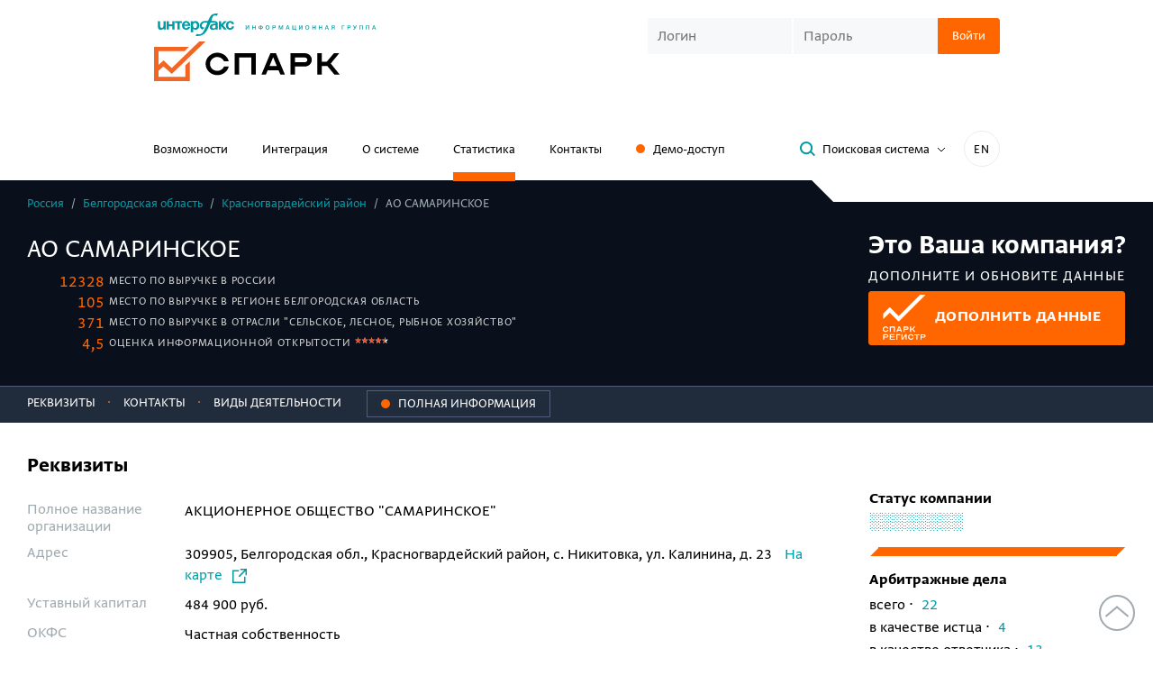

--- FILE ---
content_type: image/svg+xml
request_url: https://spark-interfax.ru/content/img/1c-logo.svg
body_size: 1248
content:
<svg width="142" height="69" viewBox="0 0 142 69" fill="none" xmlns="http://www.w3.org/2000/svg">
<path fill-rule="evenodd" clip-rule="evenodd" d="M73.3862 59.8807C70.559 59.703 67.7571 59.2397 65.0233 58.4977C64.5479 58.3681 62.6246 57.655 62.1276 57.4389C58.0357 55.5351 54.5286 52.5699 51.9708 48.8516C49.4131 45.1333 47.8982 40.7976 47.5837 36.2955C47.2691 31.7934 48.1664 27.2893 50.1822 23.2514C52.198 19.2136 55.2588 15.7895 59.0461 13.3352C62.8335 10.8809 67.2093 9.48605 71.7183 9.29569C76.2274 9.10533 80.7051 10.1264 84.6859 12.2527C88.6666 14.3791 92.0051 17.533 94.354 21.3866C96.703 25.2402 97.9767 29.6527 98.0428 34.1653H107.184C107.142 28.0947 105.494 22.1432 102.408 16.9153C99.3226 11.6873 94.9083 7.36895 89.6137 4.39877C84.3192 1.42858 78.3329 -0.0876876 72.2628 0.00391784C66.1928 0.0955233 60.255 1.79174 55.0525 4.92034C49.85 8.04893 45.568 12.4985 42.6413 17.8172C39.7146 23.1359 38.2474 29.1344 38.3888 35.2035C38.5302 41.2727 40.275 47.1963 43.4461 52.373C46.6172 57.5497 51.1017 61.7951 56.4443 64.6781C58.2739 65.6173 60.1741 66.4121 62.1276 67.0551C65.4529 67.9831 68.8625 68.5767 72.3057 68.8271C73.451 68.8271 77.4272 68.9568 78.5725 68.9784H141.435V59.9672H78.5941C77.8378 59.9672 74.2722 59.924 73.3862 59.8807ZM78.5941 45.5968C77.9458 45.5968 74.4667 45.5968 73.8184 45.5968C72.5845 45.5099 71.3574 45.3439 70.1448 45.0998C69.2153 44.8629 68.3107 44.5372 67.4436 44.1273C65.7944 43.2131 64.4132 41.8831 63.4373 40.2697C62.4613 38.6563 61.9246 36.8155 61.8805 34.9304C61.8364 33.0453 62.2864 31.1814 63.1858 29.5241C64.0851 27.8667 65.4026 26.4736 67.0071 25.4832C68.6117 24.4928 70.4476 23.9395 72.3322 23.8784C74.2169 23.8173 76.0847 24.2505 77.7501 25.1349C79.4154 26.0193 80.8204 27.3242 81.8252 28.9198C82.83 30.5153 83.3998 32.3461 83.4779 34.2302H92.2514C92.1948 30.7498 91.2144 27.347 89.4106 24.3701C87.6068 21.3932 85.0444 18.949 81.9856 17.2878C78.9268 15.6266 75.4815 14.808 72.0024 14.9158C68.5233 15.0236 65.1353 16.0539 62.1853 17.9014C59.2352 19.7488 56.829 22.3469 55.213 25.4298C53.597 28.5128 52.8292 31.9697 52.9882 35.4469C53.1473 38.924 54.2274 42.2965 56.118 45.219C58.0087 48.1415 60.6419 50.5092 63.7483 52.0797C64.8139 52.6387 65.937 53.0807 67.0978 53.3979C69.1356 53.8839 71.2099 54.2019 73.2998 54.3487C74.0345 54.3487 77.6217 54.3487 78.3348 54.3487H141.348V45.5968H78.5941ZM32.6953 69H23.5112V9.27106H10.0917V0.0869784H32.6953V69ZM0 13.8523V22.6906H10.0917V69H18.9084V13.8523H0Z" fill="#D71920"/>
</svg>
